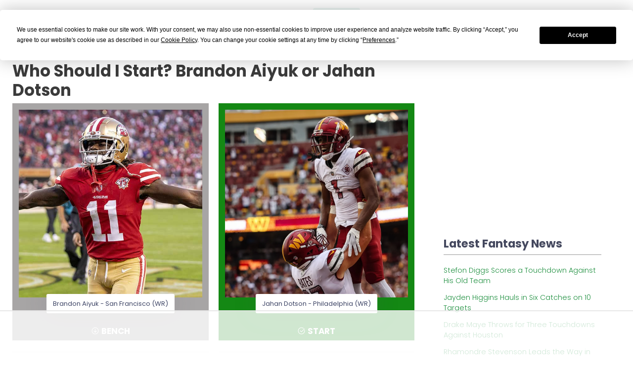

--- FILE ---
content_type: text/html
request_url: https://api.intentiq.com/profiles_engine/ProfilesEngineServlet?at=39&mi=10&dpi=936734067&pt=17&dpn=1&iiqidtype=2&iiqpcid=02f86369-b95b-43e3-b2ec-58cfb30ec64c&iiqpciddate=1768817898278&pcid=7a893de0-9381-4ee3-960b-cb740af25f27&idtype=3&gdpr=0&japs=false&jaesc=0&jafc=0&jaensc=0&jsver=0.33&testGroup=A&source=pbjs&ABTestingConfigurationSource=group&abtg=A&vrref=https%3A%2F%2Ffantasyfootballcalculator.com
body_size: 51
content:
{"abPercentage":97,"adt":1,"ct":2,"isOptedOut":false,"data":{"eids":[]},"dbsaved":"false","ls":true,"cttl":86400000,"abTestUuid":"g_91494870-248b-4769-8153-76d56d7ce3ab","tc":9,"sid":1172853064}

--- FILE ---
content_type: text/html; charset=utf-8
request_url: https://www.google.com/recaptcha/api2/aframe
body_size: 266
content:
<!DOCTYPE HTML><html><head><meta http-equiv="content-type" content="text/html; charset=UTF-8"></head><body><script nonce="8HK8x788XoIvy0h6HdzAhw">/** Anti-fraud and anti-abuse applications only. See google.com/recaptcha */ try{var clients={'sodar':'https://pagead2.googlesyndication.com/pagead/sodar?'};window.addEventListener("message",function(a){try{if(a.source===window.parent){var b=JSON.parse(a.data);var c=clients[b['id']];if(c){var d=document.createElement('img');d.src=c+b['params']+'&rc='+(localStorage.getItem("rc::a")?sessionStorage.getItem("rc::b"):"");window.document.body.appendChild(d);sessionStorage.setItem("rc::e",parseInt(sessionStorage.getItem("rc::e")||0)+1);localStorage.setItem("rc::h",'1768817907894');}}}catch(b){}});window.parent.postMessage("_grecaptcha_ready", "*");}catch(b){}</script></body></html>

--- FILE ---
content_type: text/css; charset=utf-8
request_url: https://fantasyfootballcalculator.com/assets/keen-theme/app/custom/blog/grid-v2.default.css
body_size: 279
content:
/*
$kt-media-breakpoints: (
    // Small screen / phone
    sm: 576px,
    
    // Medium screen / tablet
    md: 768px,
    
    // Large screen / desktop
    lg: 1024px,
    
    // Extra large screen / wide desktop
    xl: 1200px,

    // Extra large screen / wide desktop
    xxl: 1600px
)!default;
*/
.kt-blog-grid-v2 {
  background-size: cover;
  background-position: center;
  background-repeat: no-repeat;
  display: -webkit-box;
  display: -ms-flexbox;
  display: flex;
  -webkit-box-orient: vertical;
  -webkit-box-direction: normal;
  -ms-flex-direction: column;
  flex-direction: column;
  -webkit-box-pack: justify;
  -ms-flex-pack: justify;
  justify-content: space-between;
  min-height: 33rem;
  padding: 3.5rem;
  position: relative; }
  .kt-blog-grid-v2:before {
    content: ' ';
    position: absolute;
    top: 0;
    left: 0;
    width: 100%;
    height: 100%;
    background-color: #000;
    opacity: 0.3;
    z-index: 0; }
  .kt-blog-grid-v2 .kt-blog-grid-v2__tag {
    background-color: rgba(255, 255, 255, 0.3);
    color: #ffffff;
    font-weight: 600;
    padding: 0.5rem 0.7rem;
    margin: 0 auto auto 0;
    border-radius: 5px;
    -ms-flex-item-align: start;
    align-self: flex-start;
    position: relative;
    z-index: 1; }
  .kt-blog-grid-v2 .kt-blog-grid-v2__body {
    position: relative;
    z-index: 1; }
    .kt-blog-grid-v2 .kt-blog-grid-v2__body .kt-blog-grid-v2__date {
      color: #ffffff;
      margin-bottom: 1.5rem;
      font-weight: 400; }
    .kt-blog-grid-v2 .kt-blog-grid-v2__body .kt-blog-grid-v2__link {
      color: #ffffff; }
      .kt-blog-grid-v2 .kt-blog-grid-v2__body .kt-blog-grid-v2__link .kt-blog-grid-v2__title {
        font-weight: 700;
        margin: 0; }
      .kt-blog-grid-v2 .kt-blog-grid-v2__body .kt-blog-grid-v2__link:hover .kt-blog-grid-v2__title, .kt-blog-grid-v2 .kt-blog-grid-v2__body .kt-blog-grid-v2__link:focus .kt-blog-grid-v2__title {
        text-decoration: underline; }


--- FILE ---
content_type: text/plain
request_url: https://rtb.openx.net/openrtbb/prebidjs
body_size: -235
content:
{"id":"b1ebe969-1370-432e-8a96-98e4c64ee753","nbr":0}

--- FILE ---
content_type: text/plain; charset=utf-8
request_url: https://ads.adthrive.com/http-api/cv2
body_size: 6819
content:
{"om":["00eoh6e0","03621zun","0929nj63","0av741zl","0iyi1awv","0sm4lr19","1","10011/8b27c31a5a670fa1f1bbaf67c61def2e","1011_302_56233468","1011_302_56233470","1011_302_56233486","1011_302_56273331","1011_302_56273333","1011_302_56273337","1011_302_56651550","1011_302_56652054","1019_464327579","1019_681349744","1028_8728253","10310289136970_462615644","10310289136970_462615833","10310289136970_462792978","10310289136970_491345701","10310289136970_559920770","10310289136970_559920874","10310289136970_579599725","10310289136970_579599993","10310289136970_593674671","10310289136970_594352012","10339421-5836009-0","10ua7afe","11142692","11560071","11631758","11633433","11896988","11999803","12010080","12010084","12010088","12151247","124843_8","124848_7","14xoyqyz","16x7UEIxQu8","17_24104696","17_24696337","17_24766985","17_24767241","17_24767245","17_24767248","1891/84813","1891/84814","1ktgrre1","1zx7wzcw","201500257","202430_200_EAAYACog7t9UKc5iyzOXBU.xMcbVRrAuHeIU5IyS9qdlP9IeJGUyBMfW1N0_","202430_200_EAAYACogfp82etiOdza92P7KkqCzDPazG1s0NmTQfyLljZ.q7ScyBDr2wK8_","202d4qe7","2179:587183202622605216","2179:588969843258627169","2249:581439030","2249:647637518","2249:650628025","2249:650628539","2249:650628575","2249:651403773","2249:674673693","2249:677340715","2249:691910064","2249:691925891","2249:702423578","2249:703998672","2249:704251784","2249:771779673491","226226131","226226132","2307:0hly8ynw","2307:27s3hbtl","2307:74scwdnj","2307:8orkh93v","2307:9nex8xyd","2307:a7w365s6","2307:c1hsjx06","2307:fphs0z2t","2307:g749lgab","2307:ge4000vb","2307:hf9ak5dg","2307:l1keero7","2307:ll8m2pwk","2307:lp37a2wq","2307:np9yfx64","2307:nucue7bj","2307:nv5uhf1y","2307:ocnesxs5","2307:ouycdkmq","2307:q0nt8p8d","2307:ralux098","2307:rrlikvt1","2307:s2ahu2ae","2307:tty470r7","2307:u2cc9kzv","2307:v9k6m2b0","2307:wt0wmo2s","2307:xe7etvhg","2307:xm7xmowz","2307:zui0lm52","2409_15064_70_85445223","2409_15064_70_85809022","2409_25495_176_CR52092918","2409_25495_176_CR52092920","2409_25495_176_CR52092921","2409_25495_176_CR52092922","2409_25495_176_CR52092923","2409_25495_176_CR52092954","2409_25495_176_CR52092956","2409_25495_176_CR52092957","2409_25495_176_CR52092958","2409_25495_176_CR52092959","2409_25495_176_CR52150651","2409_25495_176_CR52153848","2409_25495_176_CR52153849","2409_25495_176_CR52175340","2409_25495_176_CR52178314","2409_25495_176_CR52178315","2409_25495_176_CR52178316","2409_25495_176_CR52186411","24525570","24598434","246638579","25048614","25048620","25_13mvd7kb","25_34tgtmqk","25_4tgls8cg","25_4zai8e8t","25_53v6aquw","25_8b5u826e","25_ctfvpw6w","25_hueqprai","25_m2n177jy","25_op9gtamy","25_oz31jrd0","25_sgaw7i5o","25_ti0s3bz3","25_utberk8n","25_yi6qlg3p","25_ztlksnbe","25_zwzjgvpw","26210676","2662_200562_8172720","2662_200562_8172724","2662_200562_8182933","2676:85480675","2676:85480678","2676:85480683","2676:85480685","2676:85480699","2676:85807309","2676:85807320","2676:85807351","2711_15052_9173960","2711_64_11999803","2715_9888_549410","2715_9888_551337","2760:176_CR52092921","2760:176_CR52153848","2760:176_CR52175340","2760:176_CR52178315","2760:176_CR52186411","27s3hbtl","28925636","28933536","29402249","29414696","29414711","2974:8168473","2974:8168476","2974:8168539","2974:8172741","29_696964702","2yor97dj","306_24525570","306_24767551","306_82972-543683-2632451","308_125203_14","31qdo7ks","33604871","34182009","3470:2tAlke8JLD8Img5YutVv","3490:CR52055522","3490:CR52092918","3490:CR52092920","3490:CR52092921","3490:CR52092922","3490:CR52092923","3490:CR52175339","3490:CR52175340","3490:CR52178314","3490:CR52178315","3490:CR52178316","3490:CR52186411","3490:CR52186412","3490:CR52212685","3490:CR52212688","3490:CR52223710","3490:CR52223725","34eys5wu","34tgtmqk","3658_136236_fphs0z2t","3658_15078_emgupcal","3658_18008_u2cc9kzv","3658_22898_T26278394","3658_582283_xe7etvhg","3702_139777_24765527","3702_139777_24765537","381846714","3822:23149016","39303318","39350186","39364467","4083IP31KS13kodabuilt_4abbe","40854655","409_189209","409_192547","409_192565","409_216326","409_216366","409_216382","409_216384","409_216386","409_216387","409_216396","409_216398","409_216406","409_216416","409_216418","409_216426","409_216504","409_216506","409_216507","409_220149","409_220344","409_220366","409_220369","409_223589","409_223597","409_223599","409_223603","409_225978","409_225980","409_225982","409_225983","409_225986","409_225987","409_225988","409_225990","409_225992","409_226321","409_226322","409_226324","409_226326","409_226327","409_226330","409_226331","409_226332","409_226334","409_226336","409_226337","409_226342","409_226361","409_226374","409_226377","409_227223","409_227224","409_227228","409_227235","409_228059","409_228064","409_228065","409_228077","409_228354","409_228356","409_228367","409_228378","409_228380","409_228381","409_228385","409_230726","409_230728","409_231798","42146013","43163413","43919974","43919976","43919984","43919985","45519398","45519405","458901553568","46243_46_12151096","47869802","481703827","485027845327","49039749","49175728","49176617","4a094378-1bb6-4fc7-9c12-99ae9d9f56b2","4q298xmmgd2","4qxmmgd2","4zai8e8t","501_76_8b2a12fd-7424-41d8-85dc-7c59e12ddde8","50479792","51372397","521_425_203500","521_425_203509","521_425_203535","521_425_203536","521_425_203542","521_425_203623","521_425_203633","521_425_203695","521_425_203700","521_425_203702","521_425_203708","521_425_203712","521_425_203730","521_425_203732","521_425_203733","521_425_203742","521_425_203744","521_425_203868","521_425_203871","521_425_203879","521_425_203917","521_425_203975","53020301","5316_139700_25804250-d0ee-4994-aba5-12c4113cd644","5316_139700_29043a90-c73e-415b-824f-818de2ac29c6","5316_139700_5546ab88-a7c9-405b-87de-64d5abc08339","5316_139700_6029f708-b9d6-4b21-b96b-9acdcadab3e5","5316_139700_605bf0fc-ade6-429c-b255-6b0f933df765","5316_139700_685f4df0-bcec-4811-8d09-c71b4dff2f32","5316_139700_68a521b0-30ee-4cfb-88fb-d16005cbe6ba","5316_139700_6aefc6d3-264a-439b-b013-75aa5c48e883","5316_139700_709d6e02-fb43-40a3-8dee-a3bf34a71e58","5316_139700_70a96d16-dcff-4424-8552-7b604766cb80","5316_139700_72add4e5-77ac-450e-a737-601ca216e99a","5316_139700_76cc1210-8fb0-4395-b272-aa369e25ed01","5316_139700_7ffcb809-64ae-49c7-8224-e96d7c029938","5316_139700_83b9cb16-076b-42cd-98a9-7120f6f3e94b","5316_139700_87802704-bd5f-4076-a40b-71f359b6d7bf","5316_139700_892539b2-17b7-4110-9ce7-200203402aac","5316_139700_90aab27a-4370-4a9f-a14a-99d421f43bcf","5316_139700_af6bd248-efcd-483e-b6e6-148c4b7b9c8a","5316_139700_b154f434-c058-4c10-b81e-cf5fd1a4bd89","5316_139700_b33269ee-304a-4e23-b63f-f400d40bbe3c","5316_139700_b801ca60-9d5a-4262-8563-b7f8aef0484d","5316_139700_bd0b86af-29f5-418b-9bb4-3aa99ec783bd","5316_139700_bfa332f1-8275-48ab-9ef5-92af780be670","5316_139700_cbda64c5-11d0-46f9-8941-2ca24d2911d8","5316_139700_cebab8a3-849f-4c71-9204-2195b7691600","5316_139700_d1a8183a-ff72-4a02-b603-603a608ad8c4","5316_139700_d1c1eb88-602b-4215-8262-8c798c294115","5316_139700_d2b31186-c58d-41dc-86a4-530f053c04b0","5316_139700_d40d9dbe-8c81-4f2a-a750-4e12d2260021","5316_139700_dbe064b4-5704-43ff-a71f-ce501164947a","5316_139700_dcb3e802-4a6b-4f1a-9225-5aaee19caaea","5316_139700_de0a26f2-c9e8-45e5-9ac3-efb5f9064703","5316_139700_e3299175-652d-4539-b65f-7e468b378aea","5316_139700_e3bec6f0-d5db-47c8-9c47-71e32e0abd19","5316_139700_e57da5d6-bc41-40d9-9688-87a11ae6ec85","5316_139700_f25505d6-4485-417c-9d44-52bb05004df5","5316_139700_f7be6964-9ad4-40ba-a38a-55794e229d11","533597863","53osz248","53v6aquw","55092222","5510:cymho2zs","5510:kecbwzbd","5510:ouycdkmq","5510:oy3b9yzx","5510:qq1yf9hr","5510:quk7w53j","5510:uk9x4xmh","5510:v9k6m2b0","55167461","5563_66529_OADD2.7284328140866_1BGO6DQ8INGGSEA5YJ","5563_66529_OADD2.7353040902703_13KLDS4Y16XT0RE5IS","5563_66529_OADD2.7353040903008_12R0JVJY7L8LZ42RWN","5563_66529_OAIP.2bcbe0ac676aedfd4796eb1c1b23f62f","5563_66529_OAIP.4d6d464aff0c47f3610f6841bcebd7f0","5563_66529_OAIP.74a0d0203bb3b97b75c798613592818a","55726194","557_409_216366","557_409_216392","557_409_216396","557_409_216606","557_409_220139","557_409_220149","557_409_220333","557_409_220334","557_409_220336","557_409_220338","557_409_220343","557_409_220344","557_409_220346","557_409_220354","557_409_220364","557_409_220366","557_409_223589","557_409_223591","557_409_225988","557_409_228055","557_409_228059","557_409_228064","557_409_228065","557_409_228069","557_409_228074","557_409_228077","557_409_228089","557_409_228105","557_409_228351","557_409_228354","557_409_228356","557_409_228363","557_409_230731","557_409_235268","558_93_u2cc9kzv","558_93_u3i8n6ef","55965333","559920770","56341213","56635908","56635945","5726594343","587183202622605216","593674671","59487652","59873208","59873224","5989_1799740_704078402","5989_1799740_704085420","5loeumqb","60f5a06w","61024857","61102880","61174500","61174524","61210719","61444664","61900466","61916211","61916223","61916225","61916227","61916229","61932920","61932925","61932933","61932957","6226505231","6250_66552_1028360416","6250_66552_1032907706","6250_66552_1035080836","6250_66552_917052004","6250_66552_917082254","627290883","627301267","627309156","627309159","627506494","628086965","628444259","628444433","628456391","628622172","628622241","628622244","628622250","628683371","628687043","628687157","628687460","628687463","628803013","628841673","629007394","629009180","629167998","629168010","629168565","629171196","629171202","629255550","62946736","62946743","62946748","629488423","62978299","62978305","62980343","62980383","62981075","62981822","62987257","630137823","63088929","6329020","6365_61796_785325848871","6365_61796_785360426836","6365_61796_785451852434","6365_61796_787865606637","63t6qg56","648104664","651637459","651637461","66_2wxqwt6jjozrh0o4pyip","66_atg8ie96nfx7kb0t5vq8","66_c7tc2eqfi3hfh0yxo14s","66_f6ocfsibzrd8vougiqbz","66_l9p04jlsh0layhwexfkk","670_9916_462792722","670_9916_491345701","670_9916_559920770","680597458938","680_99480_464327579","680_99480_685190639","680_99480_685190804","680_99480_685190937","680_99480_687081256","680_99480_692218887","680_99480_700109379","680_99480_700109389","680_99480_700109391","680_99480_700109393","682643349","684781858","688070999","688078501","695872491","695879875","696314600","696332890","697189924","697189991","697525780","697525781","697525795","697525808","697893573","698637276","699122090","699183155","699812344","699812857","699813340","699824707","6bfbb9is","6hye09n0","6lmy2lg0","6mj57yc0","6mrds7pc","6rbncy53","700109389","700109391","700109399","701275734","701276081","701329605","702397981","702759599","702759695","702759712","702838408","702885549","704001885","704043603","704890663","70_83443839","70_83447254","70_85472801","70_86128402","7255_121665_axon-35","730465715401","7354_138543_79507247","746011608948","74_491345701","79096172","79096176","79096186","792350300124","793266622530","794di3me","7969_149355_44283562","7cmeqmw8","7d66cb6d-139e-4471-957d-db150217c3c2","7i30xyr5","7qIE6HPltrY","7qevw67b","7vlmjnq0","7xb3th35","80070365","80070376","80070391","80070451","80ec5mhd","8153731","8154364","8172731","8172734","8172741","8341_230731_587183202622605216","8341_592839_576733520346696533","8341_592839_584211364746038782","83443827","83447247","83448075","84578111","84578122","85444892","85444959","85444966","85445123","85445129","85445144","85445161","85445183","85472858","85480675","85480678","85480685","85807320","85808977","85808987","85809016","85809022","85809046","85809052","85809110","85943199","85954266","86470584","86470587","86509222","86509226","86509229","8666/7cd4d5087da37c02cd8f72043b73ba5e","8WLCLQEiN7U","8b5u826e","8orkh93v","8w4klwi4","9057/0328842c8f1d017570ede5c97267f40d","9057/118fd3eefbff5c5b303909fff5103e9c","9057/1ed2e1a3f7522e9d5b4d247b57ab0c7c","9057/211d1f0fa71d1a58cabee51f2180e38f","9057/37a3ff30354283181bfb9fb2ec2f8f75","9074_602714_9056/211d1f0fa71d1a58cabee51f2180e38f","90_12452427","90zjqu77","91950569","91950644","91950646","91950648","91950649","91950666","91950669","9krcxphu","9nex8xyd","9r15vock","9rqgwgyb","9t6gmxuz","QWY4kDSWU2M","YlnVIl2d84o","a0oxacu8","a7298w365s6","a7w365s6","abhu2o6t","ag5h5euo","ajbyfzx8","axw5pt53","b3sqze11","b90cwbcd","bhcgvwxj","bj4kmsd6","bmvwlypm","bn278v80","bpecuyjx","bpwmigtk","c1hsjx06","c25t9p0u","ce7bo7ga","co17kfxk","cqant14y","cr-1oplzoysuatj","cr-1oplzoysubwe","cr-1oplzoysubxe","cr-72occ8olu9vd","cr-72occ8olubxe","cr-96xuyi3ru8rm","cr-96xuyi3tu9xg","cr-97y25lzsubqk","cr-9hxzbqc08jrgv2","cr-Bitc7n_p9iw__vat__49i_k_6v6_h_jce2vj5h_Sky0Cdjrj","cr-a9s2xfzsubwj","cr-aaqt0j8subwj","cr-aaqt0j8vubwj","cr-aaqt0k1vubwj","cr-aav1zg0qubwj","cr-aav1zg0wubwj","cr-aav22g0xubwj","cr-aav22g2wubwj","cr-aavwye0wubwj","cr-aavwye0xubwj","cr-aavwye1pubwj","cr-aavwye1uubwj","cr-aawz2m3vubwj","cr-aawz2m4tubwj","cr-aawz2m4yubwj","cr-aawz2m7xubwj","cr-aawz3f0subwj","cr-aawz3f0wubwj","cr-aawz3f3qubwj","cr-aawz3f3uubwj","cr-aawz3f3xubwj","cr-aawz3i2xubwj","cr-aawz3i8tubwj","cr-bai9pzp9u9vd","cr-bai9pzp9ubwe","cr-dby2yd6wt7tmu","cr-ghun4f53u9vd","cr-hrtwp4wguatj","cr-kz4ol95lu9vd","cr-kz4ol95lubwe","cr-lg354l2uvergv2","cr-nv6lwc1iu9vd","cr-sk1vaer4u9vd","cr-sk1vaer4ubwe","ctfvpw6w","cymho2zs","czt3qxxp","d8ijy7f2","daw00eve","de66hk0y","dif1fgsg","e406ilcq","ekocpzhh","emgupcal","f2u8e0cj","faia6gj7","fdjuanhs","fdujxvyb","feueU8m1y4Y","fjp0ceax","fp298hs0z2t","fphs0z2t","g2ozgyf2","g4iapksj","g4kw4fir","g6418f73","g749lgab","ge4000vb","h0cw921b","hc3zwvmz","heb21q1u","heyp82hb","hf9ak5dg","hueqprai","hzonbdnu","i2aglcoy","jci9uj40","jd035jgw","k0csqwfi","kecbwzbd","kk5768bd","kz8629zd","l1keero7","l2j3rq3s","lc408s2k","ll8m2pwk","lp37a2wq","lu0m1szw","m2n177jy","min949in","mne39gsk","mqj8o5pz","mtdvv3rp","mtsc0nih","n1298nubick","n3egwnq7","nfucnkws","njpudehj","np9yfx64","nrs1hc5n","nv5uhf1y","o5xj653n","ocnesxs5","ofoon6ir","op9gtamy","ot91zbhz","ouycdkmq","oz31jrd0","ozdii3rw","plth4l1a","poc1p809","prcz3msg","q0nt8p8d","q9I-eRux9vU","q9plh3qd","qts6c5p3","quk7w53j","ralux098","riaslz7g","rmttmrq8","rrlikvt1","rup4bwce","rxj4b6nw","s2ahu2ae","s4s41bit","sqmqxvaf","sr4aevkd","t2dlmwva","t4zab46q","ta3n09df","ti0s3bz3","tqejxuf9","tsf8xzNEHyI","tt298y470r7","u0txqi6z","u2cc9kzv","u3i8n6ef","u3oyi6bb","uf421121w5du5","uf7vbcrs","uhebin5g","ujqkqtnh","uk9x4xmh","utberk8n","v6qt489s","v9k6m2b0","vj7hzkpp","vkqnyng8","vnc30v3n","vqccoh59","vqqwz0z3","vtwgy72c","w15c67ad","wgs30pcg","wt0wmo2s","wwo5qowu","x3nl5llg","x716iscu","xdaezn6y","xe2987etvhg","xe7etvhg","xjq9sbpc","xm7xmowz","xtxa8s2d","xwhet1qh","ygmhp6c6","yi6qlg3p","yxvw3how","yy10h45c","z4ptnka9","zaiy3lqy","ziox91q0","zvdz58bk","zwzjgvpw","7979132","7979135"],"pmp":[],"adomains":["1md.org","a4g.com","about.bugmd.com","acelauncher.com","adameve.com","adelion.com","adp3.net","advenuedsp.com","aibidauction.com","aibidsrv.com","akusoli.com","allofmpls.org","arkeero.net","ato.mx","avazutracking.net","avid-ad-server.com","avid-adserver.com","avidadserver.com","aztracking.net","bc-sys.com","bcc-ads.com","bidderrtb.com","bidscube.com","bizzclick.com","bkserving.com","bksn.se","brightmountainads.com","bucksense.io","bugmd.com","ca.iqos.com","capitaloneshopping.com","cdn.dsptr.com","clarifion.com","clean.peebuster.com","cotosen.com","cs.money","cwkuki.com","dallasnews.com","dcntr-ads.com","decenterads.com","derila-ergo.com","dhgate.com","dhs.gov","digitaladsystems.com","displate.com","doyour.bid","dspbox.io","envisionx.co","ezmob.com","fla-keys.com","fmlabsonline.com","g123.jp","g2trk.com","gadgetslaboratory.com","gadmobe.com","getbugmd.com","goodtoknowthis.com","gov.il","grosvenorcasinos.com","guard.io","hero-wars.com","holts.com","howto5.io","http://bookstofilm.com/","http://countingmypennies.com/","http://fabpop.net/","http://folkaly.com/","http://gameswaka.com/","http://gowdr.com/","http://gratefulfinance.com/","http://outliermodel.com/","http://profitor.com/","http://tenfactorialrocks.com/","http://vovviral.com/","https://instantbuzz.net/","https://www.royalcaribbean.com/","ice.gov","imprdom.com","justanswer.com","liverrenew.com","longhornsnuff.com","lovehoney.com","lowerjointpain.com","lymphsystemsupport.com","meccabingo.com","media-servers.net","medimops.de","miniretornaveis.com","mobuppsrtb.com","motionspots.com","mygrizzly.com","myiq.com","myrocky.ca","national-lottery.co.uk","nbliver360.com","ndc.ajillionmax.com","nibblr-ai.com","niutux.com","nordicspirit.co.uk","notify.nuviad.com","notify.oxonux.com","own-imp.vrtzads.com","paperela.com","paradisestays.site","parasiterelief.com","peta.org","pfm.ninja","photoshelter.com","pixel.metanetwork.mobi","pixel.valo.ai","plannedparenthood.org","plf1.net","plt7.com","pltfrm.click","printwithwave.co","privacymodeweb.com","rangeusa.com","readywind.com","reklambids.com","ri.psdwc.com","royalcaribbean.com","royalcaribbean.com.au","rtb-adeclipse.io","rtb-direct.com","rtb.adx1.com","rtb.kds.media","rtb.reklambid.com","rtb.reklamdsp.com","rtb.rklmstr.com","rtbadtrading.com","rtbsbengine.com","rtbtradein.com","saba.com.mx","safevirus.info","securevid.co","seedtag.com","servedby.revive-adserver.net","shift.com","simple.life","smrt-view.com","swissklip.com","taboola.com","tel-aviv.gov.il","temu.com","theoceanac.com","track-bid.com","trackingintegral.com","trading-rtbg.com","trkbid.com","truthfinder.com","unoadsrv.com","usconcealedcarry.com","uuidksinc.net","vabilitytech.com","vashoot.com","vegogarden.com","viewtemplates.com","votervoice.net","vuse.com","waardex.com","wapstart.ru","wayvia.com","wdc.go2trk.com","weareplannedparenthood.org","webtradingspot.com","www.royalcaribbean.com","xapads.com","xiaflex.com","yourchamilia.com"]}

--- FILE ---
content_type: text/plain
request_url: https://rtb.openx.net/openrtbb/prebidjs
body_size: -235
content:
{"id":"789adb74-af85-452c-afed-c31068ca8f93","nbr":0}

--- FILE ---
content_type: text/plain
request_url: https://rtb.openx.net/openrtbb/prebidjs
body_size: -235
content:
{"id":"77178b89-4591-4bfb-8205-b02157f79ae7","nbr":0}

--- FILE ---
content_type: text/plain
request_url: https://rtb.openx.net/openrtbb/prebidjs
body_size: -88
content:
{"id":"1805acaf-9c77-45c8-aa36-f0b0fa7c2e83","nbr":0}

--- FILE ---
content_type: text/plain
request_url: https://rtb.openx.net/openrtbb/prebidjs
body_size: -235
content:
{"id":"329406e1-1ecc-4daf-8872-7b8209858cc1","nbr":0}

--- FILE ---
content_type: text/plain
request_url: https://rtb.openx.net/openrtbb/prebidjs
body_size: -235
content:
{"id":"240128d5-6484-404e-bcaa-30af84c4a5b3","nbr":0}

--- FILE ---
content_type: text/plain
request_url: https://rtb.openx.net/openrtbb/prebidjs
body_size: -235
content:
{"id":"367b6493-906f-4ff9-9124-0ef6972e9ba6","nbr":0}

--- FILE ---
content_type: text/plain
request_url: https://rtb.openx.net/openrtbb/prebidjs
body_size: -235
content:
{"id":"cdcd855b-8990-49d5-9789-d800ecffc12d","nbr":0}

--- FILE ---
content_type: text/plain
request_url: https://rtb.openx.net/openrtbb/prebidjs
body_size: -235
content:
{"id":"0b5e6009-e09f-41aa-8e2b-122a48a440a0","nbr":0}